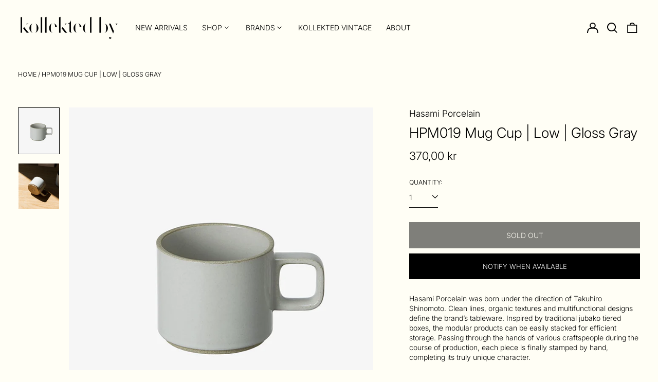

--- FILE ---
content_type: text/html; charset=utf-8
request_url: https://kollektedby.no//variants/40463850733745/?section_id=store-availability
body_size: -219
content:
<div id="shopify-section-store-availability" class="shopify-section"><script type="application/json" data-availability-json>{
    "variant": 40463850733745
    
  }
</script>
</div>